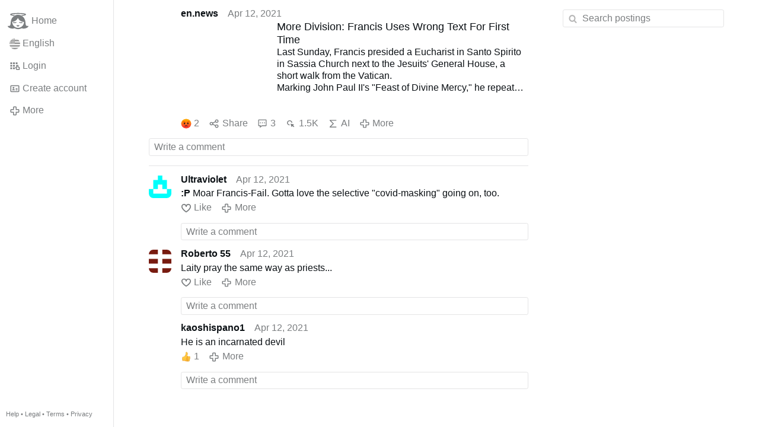

--- FILE ---
content_type: text/html; charset=utf-8
request_url: https://gloria.tv/post/Kxq76sD3UYWc2nohN1eidwAmX/replies
body_size: 5888
content:
<!DOCTYPE html><html lang="en"><head><meta charset="utf-8"><meta name="viewport" content="width=device-width,initial-scale=1,minimum-scale=0.5,maximum-scale=2"><meta name="language" content="en"><title>More Division: Francis Uses Wrong Text For First Time – Gloria.tv</title><link rel="stylesheet" href="/style/VwxYVANw84D92PDpeAQMLm2WV"><script src="/script/6UYm8pYRGmoS1P3qBNbb9Ua3i" async></script><script type="application/json">{"language":"S2mQ8XjTcSwL3q8noxk8XEbJo","i18n":{"datetime":{"plural":"['one','other'][(n!=1)?1:0]","year-1":"last year","year-0":"this year","year+1":"next year","year-one":"{#} year ago","year-other":"{#} years ago","year+one":"in {#} year","year+other":"in {#} years","month-1":"last month","month-0":"this month","month+1":"next month","month-one":"{#} month ago","month-other":"{#} months ago","month+one":"in {#} month","month+other":"in {#} months","week-1":"last week","week-0":"this week","week+1":"next week","week-one":"{#} week ago","week-other":"{#} weeks ago","week+one":"in {#} week","week+other":"in {#} weeks","day-1":"yesterday","day-0":"today","day+1":"tomorrow","day-one":"{#} day ago","day-other":"{#} days ago","day+one":"in {#} day","day+other":"in {#} days","hour-0":"this hour","hour-one":"{#} hour ago","hour-other":"{#} hours ago","hour+one":"in {#} hour","hour+other":"in {#} hours","minute-0":"this minute","minute-one":"{#} minute ago","minute-other":"{#} minutes ago","minute+one":"in {#} minute","minute+other":"in {#} minutes","second-0":"now","second-one":"{#} second ago","second-other":"{#} seconds ago","second+one":"in {#} second","second+other":"in {#} seconds","sunday-1":"last Sunday","sunday+1":"next Sunday","monday-1":"last Monday","monday+1":"next Monday","tuesday-1":"last Tuesday","tuesday+1":"next Tuesday","wednesday-1":"last Wednesday","wednesday+1":"next Wednesday","thursday-1":"last Thursday","thursday+1":"next Thursday","friday-1":"last Friday","friday+1":"next Friday","saturday-1":"last Saturday","saturday+1":"next Saturday"},"wysiwyg":{"image":"Insert image","attach":"Attach files","smileys":"Smilies","link":"Insert link","bold":"Bold","italic":"Italic","underline":"Underline","striketrough":"Strikethrough","textcolor":"Text color","backcolor":"Background color","clear":"Clear format"}},"user":null,"synchronizer":"mIKgiD3RIspvMmIfZiyQxLO2gFhsBgZFPcDCdpFxMvLbxAT7TzTAlwMPYpRg4ZjRiitDakQj9K1Qnmd4lVzUsCp43vMyCyi3sseYzRW","session":"6p4EluyHBgRNmOjjjlDxD2kELzHWFJUJQNUDykxFo8LYAWLeX49uXenNCEBWY3PysrlsrMv6yobMrewyCejyIidmbpKFs7fqx92ytkktQgv5","websocket":{"url":"wss://ws0001.gloria.tv/"}}</script><link rel="canonical" href="/post/Kxq76sD3UYWc2nohN1eidwAmX/replies"><link rel="prev" href="/post/cnjkFaLYMnjU33d38a9YtopFK"><link rel="next" href="/post/XDqEpkvBeWmH4t7HeczEsCmCq"><link rel="icon" sizes="any" href="/assets/favicon.svg" type="image/svg+xml"><link rel="icon" sizes="any" href="/assets/favicon.ico"><link rel="apple-touch-icon" sizes="180x180" href="/assets/apple-touch-icon.png"><link rel="manifest" href="/assets/manifest.webmanifest"><meta name="referrer" content="origin-when-cross-origin"><meta name="robots" content="noindex"><meta name="google" content="notranslate"><meta property="og:url" content="https://gloria.tv/post/Kxq76sD3UYWc2nohN1eidwAmX"><meta property="og:type" content="article"><meta property="og:article:published_time" content="63785439499092533"><meta property="og:title" content="More Division: Francis Uses Wrong Text For First Time"><meta property="og:image" content="https://seedus3932.gloriatv.net/storage1/w1nn3i0syem79r7w4uhe8n8ipkzc6urgr1z6wd5?secure=KeyzBtcHeI18XaAhf2qwOg&amp;expires=1768841561&amp;scale=4096"></head><body><div class="frame"><nav><ul class="menu"><li><a href="/" data-load="{}"><svg viewBox="0 0 24 24" class="icon home"><use xlink:href="/icon/mascot#icon"></use></svg><svg viewBox="0 0 24 24" class="icon home"><use xlink:href="/icon/mascotinverse#icon"></use></svg>Home</a></li><li><a href="/languages/" data-dialog="{&quot;languages&quot;:&quot;&quot;}"><span class="figure icon"><svg xmlns="http://www.w3.org/2000/svg" style="border-radius:50%" viewBox="0 0 512 512"><path fill="#eee" d="M256 0h256v64l-32 32 32 32v64l-32 32 32 32v64l-32 32 32 32v64l-256 32L0 448v-64l32-32-32-32v-64z"/><path fill="#d80027" d="M224 64h288v64H224zm0 128h288v64H256zM0 320h512v64H0zm0 128h512v64H0z"/><path fill="#0052b4" d="M0 0h256v256H0z"/><path fill="#eee" d="M187 243l57-41h-70l57 41-22-67zm-81 0l57-41H93l57 41-22-67zm-81 0l57-41H12l57 41-22-67zm162-81l57-41h-70l57 41-22-67zm-81 0l57-41H93l57 41-22-67zm-81 0l57-41H12l57 41-22-67zm162-82l57-41h-70l57 41-22-67zm-81 0l57-41H93l57 41-22-67zm-81 0l57-41H12l57 41-22-67z"/></svg></span>English</a></li><li><label for="login"><svg viewBox="0 0 24 24" class="icon"><use xlink:href="/icon/credentials#icon"></use></svg>Login</label></li><li><a href="/signup/" data-load="{&quot;signup&quot;:&quot;&quot;}"><svg viewBox="0 0 24 24" class="icon"><use xlink:href="/icon/profile#icon"></use></svg>Create account</a></li><li class="dropdown"><button class="link" type="button"><svg viewBox="0 0 24 24" class="icon"><use xlink:href="/icon/more#icon"></use></svg>More</button><ul class="menu"><li><a href="/videos/" data-load="{&quot;videos&quot;:&quot;&quot;}"><svg viewBox="0 0 24 24" class="icon"><use xlink:href="/icon/video#icon"></use></svg>Videos</a></li><li><a href="/news/" data-load="{&quot;news&quot;:&quot;&quot;}"><svg viewBox="0 0 24 24" class="icon"><use xlink:href="/icon/story#icon"></use></svg>News</a></li><li><a href="/photos/" data-load="{&quot;photos&quot;:&quot;&quot;}"><svg viewBox="0 0 24 24" class="icon"><use xlink:href="/icon/photo#icon"></use></svg>Pictures</a></li><li><a href="/albums/" data-load="{&quot;albums&quot;:&quot;&quot;}"><svg viewBox="0 0 24 24" class="icon"><use xlink:href="/icon/album#icon"></use></svg>Albums</a></li><li class="mobile"><a href="/docs/" target="_blank"><svg viewBox="0 0 24 24" class="icon"><use xlink:href="/icon/menu#icon"></use></svg>Help</a></li><li class="mobile"><a href="/docs/disclosure" target="_blank"><svg viewBox="0 0 24 24" class="icon"><use xlink:href="/icon/menu#icon"></use></svg>Legal</a></li><li class="mobile"><a href="/docs/termsconditions" target="_blank"><svg viewBox="0 0 24 24" class="icon"><use xlink:href="/icon/menu#icon"></use></svg>Terms</a></li><li class="mobile"><a href="/docs/privacypolicy" target="_blank"><svg viewBox="0 0 24 24" class="icon"><use xlink:href="/icon/menu#icon"></use></svg>Privacy</a></li></ul></li><li class="aside"><label for="aside"><svg viewBox="0 0 24 24" class="icon"><use xlink:href="/icon/menu#icon"></use></svg>Menu</label></li><li class="address"><address><a href="/docs/" target="_blank">Help</a> • <a href="/docs/disclosure" target="_blank">Legal</a> • <a href="/docs/termsconditions" target="_blank">Terms</a> • <a href="/docs/privacypolicy" target="_blank">Privacy</a></address></li></ul></nav><div class="content"><main><section class="card" data-notify="{&quot;url&quot;:&quot;ws://nf0003/&quot;,&quot;kind&quot;:&quot;post&quot;,&quot;id&quot;:&quot;Kxq76sD3UYWc2nohN1eidwAmX&quot;}"><div class="tile cols"><div class="col-user"><div class="avatar"><figure><div style="padding-top:100%"></div><img src="https://seedus0275.gloriatv.net/storage1/pmehhbe4vfr6jik7u22tpvkb9dqphkz16i7ipxy?secure=4sYOiHD0mY8wW72ZAiqCZA&amp;expires=1768841770" width="4096" height="4096" alt="" loading="lazy" crossorigin="anonymous" style="background-color:#fefefe" data-scale="{&quot;mediatype&quot;:&quot;image/avif&quot;,&quot;frames&quot;:null,&quot;focus&quot;:{&quot;left&quot;:2272,&quot;top&quot;:2042}}"><a href="/user/oj4v9nn1jRo74b3HbvQHPsjHK" data-load="{&quot;user&quot;:&quot;oj4v9nn1jRo74b3HbvQHPsjHK&quot;}"></a></figure></div></div><div class="col-spare"><div class="cols"><a href="/user/oj4v9nn1jRo74b3HbvQHPsjHK" class="muted" data-load="{&quot;user&quot;:&quot;oj4v9nn1jRo74b3HbvQHPsjHK&quot;}"><cite>en.news</cite></a><time datetime="2021-04-12T09:38:19.092Z" title="Monday, April 12, 2021 5:38:19 am EDT">Apr 12, 2021</time></div><div class="tight cols"><div class="col-thumb"><figure><div style="padding-top:100%"></div><img src="https://seedus3932.gloriatv.net/storage1/w1nn3i0syem79r7w4uhe8n8ipkzc6urgr1z6wd5?secure=KeyzBtcHeI18XaAhf2qwOg&amp;expires=1768841561" width="1280" height="720" alt="" loading="lazy" crossorigin="anonymous" style="width:177.778%;margin-left:-62.639%;margin-right:-15.139%;background-color:#220d0a" data-scale="{&quot;mediatype&quot;:&quot;image/avif&quot;,&quot;frames&quot;:null,&quot;focus&quot;:{&quot;left&quot;:811,&quot;top&quot;:252}}"><div class="topright"><svg viewBox="0 0 24 24" class="icon"><use xlink:href="/icon/story#icon"></use></svg></div><a href="/post/Kxq76sD3UYWc2nohN1eidwAmX" data-post="{&quot;post&quot;:&quot;Kxq76sD3UYWc2nohN1eidwAmX&quot;}"></a></figure></div><div class="col-spare"><h2><a href="/post/Kxq76sD3UYWc2nohN1eidwAmX" data-post="{&quot;post&quot;:&quot;Kxq76sD3UYWc2nohN1eidwAmX&quot;}">More Division: Francis Uses Wrong Text For First Time</a></h2><p>Last Sunday, Francis presided a Eucharist in Santo Spirito in Sassia Church next to the Jesuits&apos; General House, a short walk from the Vatican.<br>Marking John Paul II&apos;s &quot;Feast of Divine Mercy,&quot; he repeated in the homily his sentimental platitudes like “God believes in us even more than we believe in ourselves.” Or, “Confessors are meant to convey the sweetness of Jesus&apos; mercy who forgives everything.&quot; Or, &quot;God forgives everything&quot; - unlike Francis who is unforgiving and vindictive when confronted with faithful Catholics.<br>Or, “Acts relate that &apos;no one claimed private ownership of any possessions, but everything they owned was held in common&apos; (Acts 4:32); this is not communism, but pure Christianity,“ Francis exclaimed as if in Communism property were held &quot;in common.&quot;<br>Before Communion, Francis used for the first time in public his <a href="/post/AZcKkrnEZaCA4zGaa3D7bvB76" data-post="{&quot;post&quot;:&quot;AZcKkrnEZaCA4zGaa3D7bvB76&quot;}">wrong translation</a> of the Our Father (<a href="/post/TQz7t7bqpQAW22HEKJM9ugc9w" data-post="{&quot;post&quot;:&quot;TQz7t7bqpQAW22HEKJM9ugc9w&quot;}">Video here</a>) which he imposed on Italy, likely to create more division.<br>Until now, only the Jehova Witnesses were accused …<a href="/post/Kxq76sD3UYWc2nohN1eidwAmX" class="toggle" data-post="{&quot;post&quot;:&quot;Kxq76sD3UYWc2nohN1eidwAmX&quot;}">More</a></p></div></div><div class="tile cols"><label for="login" class="muted"><span class="icon" data-likes="{&quot;post&quot;:&quot;Kxq76sD3UYWc2nohN1eidwAmX&quot;,&quot;likes&quot;:&quot;angry&quot;}"><svg viewBox="0 0 24 24"><image xlink:href="/icon/angry" width="24" height="24"></image></svg></span>2</label><label for="login" class="muted"><svg viewBox="0 0 24 24" class="icon"><use xlink:href="/icon/share#icon"></use></svg>Share</label><a href="/post/Kxq76sD3UYWc2nohN1eidwAmX/replies" class="muted" data-post="{&quot;post&quot;:&quot;Kxq76sD3UYWc2nohN1eidwAmX&quot;,&quot;replies&quot;:&quot;&quot;}" title="Comments"><svg viewBox="0 0 24 24" class="icon"><use xlink:href="/icon/posting#icon"></use></svg>3</a><a href="/post/Kxq76sD3UYWc2nohN1eidwAmX/request/views" class="muted" data-dialog="{&quot;post&quot;:&quot;Kxq76sD3UYWc2nohN1eidwAmX&quot;,&quot;request&quot;:&quot;views&quot;}" title="Views"><svg viewBox="0 0 24 24" class="icon"><use xlink:href="/icon/click#icon"></use></svg>1.5K</a><button class="muted" type="button" data-translate="https://seedus0275.gloriatv.net/?post=Kxq76sD3UYWc2nohN1eidwAmX&amp;source=en&amp;target=en" hidden><svg viewBox="0 0 24 24" class="icon"><use xlink:href="/icon/translate#icon"></use></svg>Translate</button><button class="muted" type="button" data-summarize="https://seedus0275.gloriatv.net/?post=Kxq76sD3UYWc2nohN1eidwAmX&amp;source=en&amp;target=en"><svg viewBox="0 0 24 24" class="icon"><use xlink:href="/icon/summarize#icon"></use></svg>AI</button><div class="dropdown"><button class="muted" type="button"><svg viewBox="0 0 24 24" class="icon"><use xlink:href="/icon/more#icon"></use></svg>More</button><ul class="menu"><li><a href="/post/Kxq76sD3UYWc2nohN1eidwAmX/request/complaint" data-dialog="{&quot;post&quot;:&quot;Kxq76sD3UYWc2nohN1eidwAmX&quot;,&quot;request&quot;:&quot;complaint&quot;}"><svg viewBox="0 0 24 24" class="icon"><use xlink:href="/icon/complaint#icon"></use></svg>Report</a></li><li><button disabled><svg viewBox="0 0 24 24" class="icon"><use xlink:href="/icon/modify#icon"></use></svg>Change post</button></li><li><button disabled><svg viewBox="0 0 24 24" class="icon"><use xlink:href="/icon/trash#icon"></use></svg>Remove post</button></li></ul></div></div></div></div><label for="login" class="wysiwyg tile" data-patch="{&quot;pagination&quot;:&quot;[base64]&quot;}"><span class="contenteditable" data-placeholder="Write a comment"></span></label></section><section class="tile" data-notify="{&quot;url&quot;:&quot;ws://nf0006/&quot;,&quot;kind&quot;:&quot;posting&quot;,&quot;id&quot;:&quot;9Zq3NNkHTyXW6okyriGVi3WvJ&quot;}"><div class="cols"><div class="col-user"><div class="identicon"><figure><div style="padding-top:100%"></div><svg xmlns="http://www.w3.org/2000/svg" viewBox="0 0 5 5"><path d="M2 0H3V1H4V3H3V2H2V3H1V1H2zM0 3H1V4H4V3H5V5H0z" fill="#00fefb"/></svg><a href="/user/tUJ741MotP2V6kouVQsX4nokM" data-load="{&quot;user&quot;:&quot;tUJ741MotP2V6kouVQsX4nokM&quot;}"></a></figure></div></div><div class="col-spare"><div class="cols"><a href="/user/tUJ741MotP2V6kouVQsX4nokM" class="muted" data-load="{&quot;user&quot;:&quot;tUJ741MotP2V6kouVQsX4nokM&quot;}"><cite>Ultraviolet</cite></a><time datetime="2021-04-12T23:08:47.998Z" title="Monday, April 12, 2021 7:08:47 pm EDT">Apr 12, 2021</time></div><p class="tight"><span style="font-weight:bold;">:P</span> Moar Francis-Fail. Gotta love the selective &quot;covid-masking&quot; going on, too.</p><div class="cols tight"><label for="login" class="muted"><svg viewBox="0 0 24 24" class="icon"><use xlink:href="/icon/like#icon"></use></svg>Like</label><button class="muted" type="button" data-translate="https://seedus3932.gloriatv.net/?posting=9Zq3NNkHTyXW6okyriGVi3WvJ&amp;source=en&amp;target=en" hidden><svg viewBox="0 0 24 24" class="icon"><use xlink:href="/icon/translate#icon"></use></svg>Translate</button><div class="dropdown"><button class="muted" type="button"><svg viewBox="0 0 24 24" class="icon"><use xlink:href="/icon/more#icon"></use></svg>More</button><ul class="menu"><li><a href="/posting/9Zq3NNkHTyXW6okyriGVi3WvJ/request/complaint" data-dialog="{&quot;posting&quot;:&quot;9Zq3NNkHTyXW6okyriGVi3WvJ&quot;,&quot;request&quot;:&quot;complaint&quot;}"><svg viewBox="0 0 24 24" class="icon"><use xlink:href="/icon/complaint#icon"></use></svg>Report</a></li><li><button disabled><svg viewBox="0 0 24 24" class="icon"><use xlink:href="/icon/modify#icon"></use></svg>Change comment</button></li><li><button disabled><svg viewBox="0 0 24 24" class="icon"><use xlink:href="/icon/trash#icon"></use></svg>Remove comment</button></li></ul></div></div><label for="login" class="wysiwyg tile" data-patch="{&quot;pagination&quot;:&quot;H8NGSoia6Nt53Qu297jus3BOMzwXXxBr7S5EyiAv2r26Zympu3xMy1ZtljC3vDuOp0ESiLUGkqjiOGKmScjDawb8FJnIwapiPrTu0eYKA8IT8peq519kVcYlyAK3RqDOge5nmMHptVsu&quot;}"><span class="contenteditable" data-placeholder="Write a comment"></span></label></div></div></section><section class="tile" data-notify="{&quot;url&quot;:&quot;ws://nf0006/&quot;,&quot;kind&quot;:&quot;posting&quot;,&quot;id&quot;:&quot;n7jv3JXwSqgg1xGZ8Ceq3ym9m&quot;}"><div class="cols"><div class="col-user"><div class="identicon"><figure><div style="padding-top:100%"></div><svg xmlns="http://www.w3.org/2000/svg" viewBox="0 0 5 5"><path d="M0 0H2V1H0zM3 0H5V1H3zM0 2H2V3H0zM3 2H5V3H3zM0 4H2V5H0zM3 4H5V5H3z" fill="#781b10"/></svg><a href="/user/LSPfVG9VDiuH1hGmKJ9D8XTbm" data-load="{&quot;user&quot;:&quot;LSPfVG9VDiuH1hGmKJ9D8XTbm&quot;}"></a></figure></div></div><div class="col-spare"><div class="cols"><a href="/user/LSPfVG9VDiuH1hGmKJ9D8XTbm" class="muted" data-load="{&quot;user&quot;:&quot;LSPfVG9VDiuH1hGmKJ9D8XTbm&quot;}"><cite>Roberto 55</cite></a><time datetime="2021-04-12T17:28:23.759Z" title="Monday, April 12, 2021 1:28:23 pm EDT">Apr 12, 2021</time></div><p class="tight">Laity pray the same way as priests...</p><div class="cols tight"><label for="login" class="muted"><svg viewBox="0 0 24 24" class="icon"><use xlink:href="/icon/like#icon"></use></svg>Like</label><button class="muted" type="button" data-translate="https://seedus3932.gloriatv.net/?posting=n7jv3JXwSqgg1xGZ8Ceq3ym9m&amp;source=en&amp;target=en" hidden><svg viewBox="0 0 24 24" class="icon"><use xlink:href="/icon/translate#icon"></use></svg>Translate</button><div class="dropdown"><button class="muted" type="button"><svg viewBox="0 0 24 24" class="icon"><use xlink:href="/icon/more#icon"></use></svg>More</button><ul class="menu"><li><a href="/posting/n7jv3JXwSqgg1xGZ8Ceq3ym9m/request/complaint" data-dialog="{&quot;posting&quot;:&quot;n7jv3JXwSqgg1xGZ8Ceq3ym9m&quot;,&quot;request&quot;:&quot;complaint&quot;}"><svg viewBox="0 0 24 24" class="icon"><use xlink:href="/icon/complaint#icon"></use></svg>Report</a></li><li><button disabled><svg viewBox="0 0 24 24" class="icon"><use xlink:href="/icon/modify#icon"></use></svg>Change comment</button></li><li><button disabled><svg viewBox="0 0 24 24" class="icon"><use xlink:href="/icon/trash#icon"></use></svg>Remove comment</button></li></ul></div></div><label for="login" class="wysiwyg tile" data-patch="{&quot;pagination&quot;:&quot;dFTP0tg1PRfhyQqz7XrB73VwHGw5qA9YHyKg42gBQzijkQvIFOKm7ZUpGzhzNOd7bqOvV4B36Sf4YRyRTO4SKYJ7q1Xd706CirsanKJ0PWoAh1EbXcOBYhA3xade6hm4JkPNtJscy6Kn&quot;}"><span class="contenteditable" data-placeholder="Write a comment"></span></label></div></div></section><section class="tile" data-notify="{&quot;url&quot;:&quot;ws://nf0002/&quot;,&quot;kind&quot;:&quot;posting&quot;,&quot;id&quot;:&quot;2HFoFPkyxYgcExzvbdy8Xw6TN&quot;}"><div class="cols"><div class="col-user"><div class="avatar"><figure><div style="padding-top:100%"></div><img src="https://seedus0275.gloriatv.net/storage1/9h84nbffa8qh0r9s0dt4j9jlt9ze2qashclhzhu?secure=-ut57Vk4ZE-Pzq_sNzhnTQ&amp;expires=1768837809" width="400" height="400" alt="" loading="lazy" crossorigin="anonymous" style="background-color:#7c8fc6" data-scale="{&quot;mediatype&quot;:&quot;image/avif&quot;,&quot;frames&quot;:null,&quot;focus&quot;:{&quot;left&quot;:248,&quot;top&quot;:149}}"><a href="/user/78C2nFo42Cag1oqQuj6uSbYNu" data-load="{&quot;user&quot;:&quot;78C2nFo42Cag1oqQuj6uSbYNu&quot;}"></a></figure></div></div><div class="col-spare"><div class="cols"><a href="/user/78C2nFo42Cag1oqQuj6uSbYNu" class="muted" data-load="{&quot;user&quot;:&quot;78C2nFo42Cag1oqQuj6uSbYNu&quot;}"><cite>kaoshispano1</cite></a><time datetime="2021-04-12T14:20:37.584Z" title="Monday, April 12, 2021 10:20:37 am EDT">Apr 12, 2021</time></div><p class="tight">He is an incarnated devil</p><div class="cols tight"><label for="login" class="muted"><span class="icon" data-likes="{&quot;posting&quot;:&quot;2HFoFPkyxYgcExzvbdy8Xw6TN&quot;,&quot;likes&quot;:&quot;upvote&quot;}"><svg viewBox="0 0 24 24"><image xlink:href="/icon/upvote" width="24" height="24"></image></svg></span>1</label><button class="muted" type="button" data-translate="https://seedus0275.gloriatv.net/?posting=2HFoFPkyxYgcExzvbdy8Xw6TN&amp;source=en&amp;target=en" hidden><svg viewBox="0 0 24 24" class="icon"><use xlink:href="/icon/translate#icon"></use></svg>Translate</button><div class="dropdown"><button class="muted" type="button"><svg viewBox="0 0 24 24" class="icon"><use xlink:href="/icon/more#icon"></use></svg>More</button><ul class="menu"><li><a href="/posting/2HFoFPkyxYgcExzvbdy8Xw6TN/request/complaint" data-dialog="{&quot;posting&quot;:&quot;2HFoFPkyxYgcExzvbdy8Xw6TN&quot;,&quot;request&quot;:&quot;complaint&quot;}"><svg viewBox="0 0 24 24" class="icon"><use xlink:href="/icon/complaint#icon"></use></svg>Report</a></li><li><button disabled><svg viewBox="0 0 24 24" class="icon"><use xlink:href="/icon/modify#icon"></use></svg>Change comment</button></li><li><button disabled><svg viewBox="0 0 24 24" class="icon"><use xlink:href="/icon/trash#icon"></use></svg>Remove comment</button></li></ul></div></div><label for="login" class="wysiwyg tile" data-patch="{&quot;pagination&quot;:&quot;2zPViCxXyKipk0chRWT0TyvAPfiijYysVHZPbQ8yvayHRZwvZgvO5ZCmx7akE5tdEaU9BP0PJTEQSw8srPO7kytJnMCzQ1GrQxjlfRVYKYv2YjVFVWR5hNEqr6rADx1fMaGS0xycIU5HW&quot;}"><span class="contenteditable" data-placeholder="Write a comment"></span></label></div></div></section></main><input id="aside" type="checkbox"><aside><label class="backdrop" for="aside"></label><div class="overlay"><input type="search" size="100" name="search" value="" placeholder="Search postings" autocomplete="on" data-search="{&quot;post&quot;:&quot;Kxq76sD3UYWc2nohN1eidwAmX&quot;}"></div></aside></div></div><input id="login" type="checkbox"><div class="modal"><label class="backdrop" for="login"></label><div class="overlay dialog"><form class="card" method="post" action="/" accept-charset="UTF-8"><input type="hidden" name="synchronizer" value="vkSVyRfuQt18Z58zJqq1xOMqH6oZ1bkavO8ANz02zSFX5OnzBbREfFGS10tLyXlK01AXNBMHNB1ZNHt55TLN68Wr9DGFhhqG646dqzG"><input type="hidden" name="signup" value=""><fieldset><legend>Login</legend><input type="text" size="100" name="identity" value="" placeholder="Phone, email or name" autocomplete="username" required maxlength="100"><input type="password" size="100" name="password" value="" placeholder="Password" autocomplete="current-password" required maxlength="1000"><button type="submit">Send</button></fieldset></form><div class="card cols"><a href="/signup/" class="button link" data-load="{&quot;signup&quot;:&quot;&quot;}">Create account</a><a href="/challenge/" class="button link" data-load="{&quot;challenge&quot;:&quot;&quot;}">Forgot password?</a><label for="login" class="button">Cancel</label></div></div></div></body></html>